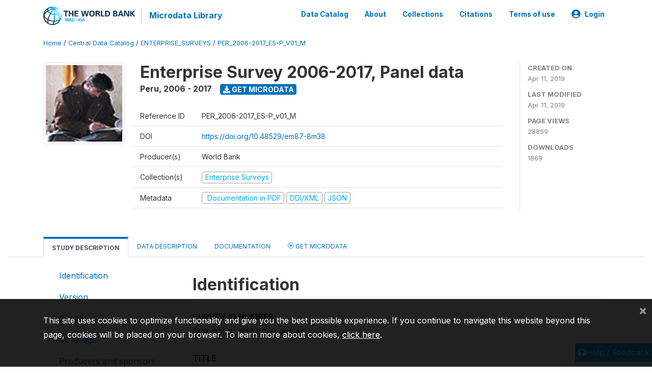

--- FILE ---
content_type: text/html; charset=UTF-8
request_url: https://microdata.worldbank.org/index.php/catalog/3443
body_size: 19551
content:
<!DOCTYPE html>
<html>

<head>
    <meta charset="utf-8">
<meta http-equiv="X-UA-Compatible" content="IE=edge">
<meta name="viewport" content="width=device-width, initial-scale=1">

<title>Peru - Enterprise Survey 2006-2017, Panel data</title>

    
    <link rel="stylesheet" href="https://cdnjs.cloudflare.com/ajax/libs/font-awesome/5.15.4/css/all.min.css" integrity="sha512-1ycn6IcaQQ40/MKBW2W4Rhis/DbILU74C1vSrLJxCq57o941Ym01SwNsOMqvEBFlcgUa6xLiPY/NS5R+E6ztJQ==" crossorigin="anonymous" referrerpolicy="no-referrer" />
    <link rel="stylesheet" href="https://stackpath.bootstrapcdn.com/bootstrap/4.1.3/css/bootstrap.min.css" integrity="sha384-MCw98/SFnGE8fJT3GXwEOngsV7Zt27NXFoaoApmYm81iuXoPkFOJwJ8ERdknLPMO" crossorigin="anonymous">
    

<link rel="stylesheet" href="https://microdata.worldbank.org/themes/nada52/css/style.css?v2023">
<link rel="stylesheet" href="https://microdata.worldbank.org/themes/nada52/css/custom.css?v2021">
<link rel="stylesheet" href="https://microdata.worldbank.org/themes/nada52/css/home.css?v03212019">
<link rel="stylesheet" href="https://microdata.worldbank.org/themes/nada52/css/variables.css?v07042021">
<link rel="stylesheet" href="https://microdata.worldbank.org/themes/nada52/css/facets.css?v062021">
<link rel="stylesheet" href="https://microdata.worldbank.org/themes/nada52/css/catalog-tab.css?v07052021">
<link rel="stylesheet" href="https://microdata.worldbank.org/themes/nada52/css/catalog-card.css?v10102021-1">
<link rel="stylesheet" href="https://microdata.worldbank.org/themes/nada52/css/filter-action-bar.css?v14052021-3">

    <script src="//code.jquery.com/jquery-3.2.1.min.js"></script>
    <script src="https://cdnjs.cloudflare.com/ajax/libs/popper.js/1.14.3/umd/popper.min.js" integrity="sha384-ZMP7rVo3mIykV+2+9J3UJ46jBk0WLaUAdn689aCwoqbBJiSnjAK/l8WvCWPIPm49" crossorigin="anonymous"></script>
    <script src="https://stackpath.bootstrapcdn.com/bootstrap/4.1.3/js/bootstrap.min.js" integrity="sha384-ChfqqxuZUCnJSK3+MXmPNIyE6ZbWh2IMqE241rYiqJxyMiZ6OW/JmZQ5stwEULTy" crossorigin="anonymous"></script>

<script type="text/javascript">
    var CI = {'base_url': 'https://microdata.worldbank.org/index.php'};

    if (top.frames.length!=0) {
        top.location=self.document.location;
    }

    $(document).ready(function()  {
        /*global ajax error handler */
        $( document ).ajaxError(function(event, jqxhr, settings, exception) {
            if(jqxhr.status==401){
                window.location=CI.base_url+'/auth/login/?destination=catalog/';
            }
            else if (jqxhr.status>=500){
                alert(jqxhr.responseText);
            }
        });

    }); //end-document-ready

</script>


<script type="text/javascript" src="https://microdata.worldbank.org/javascript/linkify.min.js?v=112025"></script><script type="text/javascript" src="https://microdata.worldbank.org/javascript/linkify-jquery.min.js?v=112025"></script><script type="text/javascript" src="https://microdata.worldbank.org/javascript/pym.v1.min.js?v=112025"></script><script type="application/ld+json">
    {
    "@context": "https://schema.org/",
    "@type": "Dataset",
    "name": "Enterprise Survey 2006-2017, Panel data - Peru",
    "description": "Abstract\r\n---------------------------\r\n\r\nThe documented dataset covers Enterprise Survey (ES) panel data collected in Peru in 2006, 2010 and 2017, as part of the Enterprise Survey initiative of the World Bank. An Indicator Survey is similar to an Enterprise Survey; it is implemented for smaller economies where the sampling strategies inherent in an Enterprise Survey are often not applicable due to the limited universe of firms.\n\nThe objective of the 2006-2017 Enterprise Survey is to obtain feedback from enterprises in client countries on the state of the private sector as well as to build a panel of enterprise data that will make it possible to track changes in the business environment over time and allow, for example, impact assessments of reforms. Through interviews with firms in the manufacturing and services sectors, the Indicator Survey data provides information on the constraints to private sector growth and is used to create statistically significant business environment indicators that are comparable across countries.\n \nAs part of its strategic goal of building a climate for investment, job creation, and sustainable growth, the World Bank has promoted improving the business environment as a key strategy for development, which has led to a systematic effort in collecting enterprise data across countries. The Enterprise Surveys (ES) are an ongoing World Bank project in collecting both objective data based on firms' experiences and enterprises' perception of the environment in which they operate.\r\n\r\nGeographic coverage\r\n---------------------------\r\n\r\nNational\r\n\r\nAnalysis unit\r\n---------------------------\r\n\r\nThe primary sampling unit of the study is the establishment. An establishment is a physical location where business is carried out and where industrial operations take place or services are provided. A firm may be composed of one or more establishments. For example, a brewery may have several bottling plants and several establishments for distribution. For the purposes of this survey an establishment must make its own financial decisions and have its own financial statements separate from those of the firm. An establishment must also have its own management and control over its payroll.\r\n\r\nUniverse\r\n---------------------------\r\n\r\nThe whole population, or the universe, covered in the Enterprise Surveys is the non-agricultural economy. It comprises: all manufacturing sectors according to the ISIC Revision 3.1 group classification (group D), construction sector (group F), services sector (groups G and H), and transport, storage, and communications sector (group I). Note that this population definition excludes the following sectors: financial intermediation (group J), real estate and renting activities (group K, except sub-sector 72, IT, which was added to the population under study), and all public or utilities-sectors.\r\n\r\nKind of data\r\n---------------------------\r\n\r\nSample survey data [ssd]\r\n\r\nSampling procedure\r\n---------------------------\r\n\r\nThe sample for the 2006-2017 Peru Enterprise Survey (ES) was selected using stratified random sampling, following the methodology explained in the Sampling Manual. Stratified random sampling was preferred over simple random sampling for several reasons:\n- To obtain unbiased estimates for different subdivisions of the population with some known level of precision.\n- To obtain unbiased estimates for the whole population. The whole population, or universe of the study, is the non-agricultural economy. It comprises: all manufacturing sectors (group D), construction (group F), services (groups G and H), and transport, storage, and communications (group I). Groups are defined following ISIC revision 3.1. Note that this definition excludes the following sectors: financial intermediation (group J), real estate and renting activities (group K, excluding sub-sector 72, IT, which was added to the population under study), and all public or utilities-sectors.\n- To make sure that the final total sample includes establishments from all different sectors and that it is not concentrated in one or two of industries/sizes/regions.\n- To exploit the benefits of stratified sampling where population estimates, in most cases, will be more precise than using a simple random sampling method (i.e., lower standard errors, other things being equal.)\n\nThree levels of stratification were used in every country: industry, establishment size, and region. \n\nIndustry stratification was designed in the following way: In small economies the population was stratified into 3 manufacturing industries, one services industry - retail-, and one residual sector as defined in the sampling manual. Each industry had a target of 120 interviews. In middle size economies the population was stratified into 4 manufacturing industries, 2 services industries -retail and IT-, and one residual sector. For the manufacturing industries sample sizes were inflated by 25% to account for potential non-response in the financing data.\n\nFor the Peru ES, size stratification was defined following the standardized definition for the rollout: small (5 to 19 employees), medium (20 to 99 employees), and large (more than 99 employees). For stratification purposed, the number of employees was defined on the basis of reported permanent full-time workers. This resulted in some difficulties in certain countries where seasonal/casual/part-time labor is common.\r\n\r\nMode of data collection\r\n---------------------------\r\n\r\nFace-to-face [f2f]\r\n\r\nResearch instrument\r\n---------------------------\r\n\r\nThe current survey instruments are available:\n- Core Questionnaire + Manufacturing Module [ISIC Rev.3.1: 15-37] \n- Core Questionnaire + Retail Module [ISIC Rev.3.1: 52] \n- Core Questionnaire [ISIC Rev.3.1: 45, 50, 51, 55, 60-64, 72] \n- Screener Questionnaire. \n\nThe \"Core Questionnaire\" is the heart of the Enterprise Survey and contains the survey questions asked of all firms across the world. There are also two other survey instruments - the \"Core Questionnaire + Manufacturing Module\" and the \"Core Questionnaire + Retail Module.\" The survey is fielded via three instruments in order to not ask questions that are irrelevant to specific types of firms, e.g. a question that relates to production and nonproduction workers should not be asked of a retail firm. In addition to questions that are asked across countries, all surveys are customized and contain country-specific questions. An example of customization would be including tourism-related questions that are asked in certain countries when tourism is an existing or potential sector of economic growth. \n\nThe standard Enterprise Survey topics include firm characteristics, gender participation, access to finance, annual sales, costs of inputs/labor, workforce composition, bribery, licensing, infrastructure, trade, crime, competition, capacity utilization, land and permits, taxation, informality, business-government relations, innovation and technology, and performance measures.\r\n\r\nCleaning operations\r\n---------------------------\r\n\r\nData entry and quality controls are implemented by the contractor and data is delivered to the World Bank in batches (typically 10%, 50% and 100%). These data deliveries are checked for logical consistency, out of range values, skip patterns, and duplicate entries. Problems are flagged by the World Bank and corrected by the implementing contractor through data checks, callbacks, and revisiting establishments.\r\n\r\nResponse rate\r\n---------------------------\r\n\r\nSurvey non-response must be differentiated from item non-response. The former refers to refusals to participate in the survey altogether whereas the latter refers to the refusals to answer some specific questions. Enterprise Surveys suffer from both problems and different strategies were used to address these issues.\n\nItem non-response was addressed by two strategies:\n\na-  For sensitive questions that may generate negative reactions from the respondent, such as corruption or tax evasion, enumerators were instructed to collect the refusal to respond (-8) as a different option from don\u2019t know (-9).\n\nb-  Establishments with incomplete information were re-contacted in order to complete this information, whenever necessary. However, there were clear cases of low response. The following graph shows non-response rates for the sales variable, d2, by sector. Please, note that for this specific question, refusals were not separately identified from \u201cDon\u2019t know\u201d responses.\n\nSurvey non-response was addressed by maximizing efforts to contact establishments that were initially selected for interview. Attempts were made to contact the establishment for interview at different times/days of the week before a replacement establishment (with similar strata characteristics) was suggested for interview. Survey non-response did occur but substitutions were made in order to potentially achieve strata-specific goals; whenever this was done, strict rules were followed to ensure replacements were randomly selected within the same stratum. Further research is needed on survey non-response in the Enterprise Surveys regarding potential introduction of bias.",
    "url": "https://microdata.worldbank.org/index.php/catalog/3443",
    "sameAs": "https://microdata.worldbank.org/index.php/catalog/study/PER_2006-2017_ES-P_v01_M",
    "identifier": "PER_2006-2017_ES-P_v01_M",
    "includedInDataCatalog": {
        "@type": "DataCatalog",
        "name": "https://microdata.worldbank.org/"
    },
    "temporalCoverage": "2006-2017",
    "dateCreated": "2019-04-11T17:00:05-04:00",
    "dateModified": "2019-04-11T17:00:25-04:00",
    "spatialCoverage": {
        "@type": "Place",
        "name": "Peru"
    },
    "creator": [
        {
            "@type": "Organization",
            "name": "World Bank"
        }
    ]
}</script>
</head>

<body>

    <!-- site header -->
    <style>
.site-header .navbar-light .no-logo .navbar-brand--sitename {border:0px!important;margin-left:0px}
.site-header .navbar-light .no-logo .nada-site-title {font-size:18px;}
</style>
<header class="site-header">
    
        

    <div class="container">

        <div class="row">
            <div class="col-12">
                <nav class="navbar navbar-expand-md navbar-light rounded navbar-toggleable-md wb-navbar">

                                                            <div class="navbar-brand">
                        <a href="http://www.worldbank.org" class="g01v1-logo wb-logo">
                            <img title="The World Bank Working for a World Free of Poverty" alt="The World Bank Working for a World Free of Poverty" src="https://microdata.worldbank.org/themes/nada52/images/logo-wb-header-en.svg" class="img-responsive">
                        </a>
                        <strong><a class="nada-sitename" href="https://microdata.worldbank.org/index.php">Microdata Library</a></strong>
                        
                    </div>
                    

                                                            

                    <button class="navbar-toggler navbar-toggler-right collapsed wb-navbar-button-toggler" type="button" data-toggle="collapse" data-target="#containerNavbar" aria-controls="containerNavbar" aria-expanded="false" aria-label="Toggle navigation">
                        <span class="navbar-toggler-icon"></span>
                    </button>

                    <!-- Start menus -->
                    <!-- Start menus -->
<div class="navbar-collapse collapse" id="containerNavbar" aria-expanded="false">
        <ul class="navbar-nav ml-auto">
                                            <li class="nav-item">
                <a   class="nav-link" href="https://microdata.worldbank.org/index.php/catalog">Data Catalog</a>
            </li>            
                                            <li class="nav-item">
                <a   class="nav-link" href="https://microdata.worldbank.org/index.php/about">About</a>
            </li>            
                                            <li class="nav-item">
                <a   class="nav-link" href="https://microdata.worldbank.org/index.php/collections">Collections</a>
            </li>            
                                            <li class="nav-item">
                <a   class="nav-link" href="https://microdata.worldbank.org/index.php/citations">Citations</a>
            </li>            
                                            <li class="nav-item">
                <a   class="nav-link" href="https://microdata.worldbank.org/index.php/terms-of-use">Terms of use</a>
            </li>            
        
        
<li class="nav-item dropdown">
                <a class="nav-link dropdown-toggle" href="" id="dropdownMenuLink" data-toggle="dropdown" aria-haspopup="true" aria-expanded="false">
                <i class="fas fa-user-circle fa-lg"></i>Login            </a>
            <div class="dropdown-menu dropdown-menu-right" aria-labelledby="dropdownMenuLink">
                <a class="dropdown-item" href="https://microdata.worldbank.org/index.php/auth/login">Login</a>
            </div>
                </li>
<!-- /row -->
    </ul>

</div>
<!-- Close Menus -->                    <!-- Close Menus -->

                </nav>
            </div>

        </div>
        <!-- /row -->

    </div>

</header>
    <!-- page body -->
    <div class="wp-page-body container-fluid page-catalog catalog">

        <div class="body-content-wrap theme-nada-2">

            <!--breadcrumbs -->
            <div class="container">
                                                    <ol class="breadcrumb wb-breadcrumb">
                        	    <div class="breadcrumbs" xmlns:v="http://rdf.data-vocabulary.org/#">
           <span typeof="v:Breadcrumb">
                		         <a href="https://microdata.worldbank.org/index.php/" rel="v:url" property="v:title">Home</a> /
                        
       </span>
                  <span typeof="v:Breadcrumb">
                		         <a href="https://microdata.worldbank.org/index.php/catalog" rel="v:url" property="v:title">Central Data Catalog</a> /
                        
       </span>
                  <span typeof="v:Breadcrumb">
                		         <a href="https://microdata.worldbank.org/index.php/catalog/enterprise_surveys" rel="v:url" property="v:title">ENTERPRISE_SURVEYS</a> /
                        
       </span>
                  <span typeof="v:Breadcrumb">
        	         	         <a class="active" href="https://microdata.worldbank.org/index.php/catalog/3443" rel="v:url" property="v:title">PER_2006-2017_ES-P_V01_M</a>
                        
       </span>
               </div>
                    </ol>
                            </div>
            <!-- /breadcrumbs -->

            <style>
.metadata-sidebar-container .nav .active{
	background:#e9ecef;		
}
.study-metadata-page .page-header .nav-tabs .active a {
	background: white;
	font-weight: bold;
	border-top: 2px solid #0071bc;
	border-left:1px solid gainsboro;
	border-right:1px solid gainsboro;
}

.study-info-content {
    font-size: 14px;
}

.study-subtitle{
	font-size:.7em;
	margin-bottom:10px;
}

.badge-outline{
	background:transparent;
	color:#03a9f4;
	border:1px solid #9e9e9e;
}
.study-header-right-bar span{
	display:block;
	margin-bottom:15px;
}
.study-header-right-bar{
	font-size:14px;
	color:gray;
}
.get-microdata-btn{
	font-size:14px;
}

.link-col .badge{
	font-size:14px;
	font-weight:normal;
	background:transparent;
	border:1px solid #9E9E9E;
	color:#03a9f4;
}

.link-col .badge:hover{
	background:#03a9f4;
	color:#ffffff;
}

.study-header-right-bar .stat{
	margin-bottom:10px;
	font-size:small;
}

.study-header-right-bar .stat .stat-label{
	font-weight:bold;
	text-transform:uppercase;
}

.field-metadata__table_description__ref_country .field-value,
.field-metadata__study_desc__study_info__nation .field-value{
	max-height:350px;
	overflow:auto;
}
.field-metadata__table_description__ref_country .field-value  ::-webkit-scrollbar,
.field-metadata__study_desc__study_info__nation .field-value ::-webkit-scrollbar {
  -webkit-appearance: none;
  width: 7px;
}

.field-metadata__table_description__ref_country .field-value  ::-webkit-scrollbar-thumb,
.field-metadata__study_desc__study_info__nation .field-value ::-webkit-scrollbar-thumb {
  border-radius: 4px;
  background-color: rgba(0, 0, 0, .5);
  box-shadow: 0 0 1px rgba(255, 255, 255, .5);
}
</style>


<div class="page-body-full study-metadata-page">
	<span 
		id="dataset-metadata-info" 
		data-repositoryid="enterprise_surveys"
		data-id="3443"
		data-idno="PER_2006-2017_ES-P_v01_M"
	></span>

<div class="container-fluid page-header">
<div class="container">


<div class="row study-info">
					<div class="col-md-2">
			<div class="collection-thumb-container">
				<a href="https://microdata.worldbank.org/index.php/catalog/enterprise_surveys">
				<img  src="https://microdata.worldbank.org/files/icon-enterprise.png?v=1555016425" class="mr-3 img-fluid img-thumbnail" alt="enterprise_surveys" title="Enterprise Surveys"/>
				</a>
			</div>		
		</div>
	
	<div class="col">
		
		<div>
		    <h1 class="mt-0 mb-1" id="dataset-title">
                <span>Enterprise Survey 2006-2017, Panel data</span>
                            </h1>
            <div class="clearfix">
		        <h6 class="sub-title float-left" id="dataset-sub-title"><span id="dataset-country">Peru</span>, <span id="dataset-year">2006 - 2017</span></h6>
                                <a  
                    href="https://microdata.worldbank.org/index.php/catalog/3443/get-microdata" 
                    class="get-microdata-btn badge badge-primary wb-text-link-uppercase float-left ml-3" 
                    title="Get Microdata">					
                    <span class="fa fa-download"></span>
                    Get Microdata                </a>
                                
            </div>
		</div>

		<div class="row study-info-content">
		
            <div class="col pr-5">

                <div class="row mt-4 mb-2 pb-2  border-bottom">
                    <div class="col-md-2">
                        Reference ID                    </div>
                    <div class="col">
                        <div class="study-idno">
                            PER_2006-2017_ES-P_v01_M                            
                        </div>
                    </div>
                </div>

                                <div class="row mb-2 pb-2  border-bottom">
                    <div class="col-md-2">
                        DOI                    </div>
                    <div class="col">
                        <div class="study-doi">
                                                            <a target="_blank" href="https://doi.org/10.48529/em87-8m38">https://doi.org/10.48529/em87-8m38</a>
                                                    </div>
                    </div>
                </div>
                		
                                <div class="row mb-2 pb-2  border-bottom">
                    <div class="col-md-2">
                        Producer(s)                    </div>
                    <div class="col">
                        <div class="producers">
                            World Bank                        </div>
                    </div>
                </div>
                                
                
                 
                <div class="row  border-bottom mb-2 pb-2 mt-2">
                    <div class="col-md-2">
                        Collection(s)                    </div>
                    <div class="col">
                        <div class="collections link-col">           
                                                            <span class="collection">
                                    <a href="https://microdata.worldbank.org/index.php/collections/enterprise_surveys">
                                        <span class="badge badge-primary">Enterprise Surveys</span>
                                    </a>                                    
                                </span>
                                                    </div>
                    </div>
                </div>
                
                <div class="row border-bottom mb-2 pb-2 mt-2">
                    <div class="col-md-2">
                        Metadata                    </div>
                    <div class="col">
                        <div class="metadata">
                            <!--metadata-->
                            <span class="mr-2 link-col">
                                                                                                    <a class="download" 
                                       href="https://microdata.worldbank.org/index.php/catalog/3443/pdf-documentation" 
                                       title="Documentation in PDF"
                                       data-filename="ddi-documentation-english_microdata-3443.pdf"
                                       data-dctype="report"
                                       data-isurl="0"
                                       data-extension="pdf"
                                       data-sid="3443">
                                        <span class="badge badge-success"><i class="fa fa-file-pdf-o" aria-hidden="true"> </i> Documentation in PDF</span>
                                    </a>
                                                            
                                                                    <a class="download" 
                                       href="https://microdata.worldbank.org/index.php/metadata/export/3443/ddi" 
                                       title="DDI Codebook (2.5)"
                                       data-filename="metadata-3443.xml"
                                       data-dctype="metadata"
                                       data-isurl="0"
                                       data-extension="xml"
                                       data-sid="3443">
                                        <span class="badge badge-primary"> DDI/XML</span>
                                    </a>
                                
                                <a class="download" 
                                   href="https://microdata.worldbank.org/index.php/metadata/export/3443/json" 
                                   title="JSON"
                                   data-filename="metadata-3443.json"
                                   data-dctype="metadata"
                                   data-isurl="0"
                                   data-extension="json"
                                   data-sid="3443">
                                    <span class="badge badge-info">JSON</span>
                                </a>
                            </span>	
                            <!--end-metadata-->
                        </div>
                    </div>
                </div>

                
                	    </div>
	
	</div>

	</div>

    <div class="col-md-2 border-left">
		<!--right-->
		<div class="study-header-right-bar">
				<div class="stat">
					<div class="stat-label">Created on </div>
					<div class="stat-value">Apr 11, 2019</div>
				</div>

				<div class="stat">
					<div class="stat-label">Last modified </div>
					<div class="stat-value">Apr 11, 2019</div>
				</div>
				
									<div class="stat">
						<div class="stat-label">Page views </div>
						<div class="stat-value">28859</div>
					</div>
				
									<div class="stat">
						<div class="stat-label">Downloads </div>
						<div class="stat-value">1869</div>
					</div>				
						</div>		
		<!--end-right-->
	</div>

</div>




<!-- Nav tabs -->
<ul class="nav nav-tabs wb-nav-tab-space flex-wrap" role="tablist">
								<li class="nav-item tab-description active"  >
				<a href="https://microdata.worldbank.org/index.php/catalog/3443/study-description" class="nav-link wb-nav-link wb-text-link-uppercase active" role="tab"  data-id="related-materials" >Study Description</a>
			</li>
										<li class="nav-item tab-data_dictionary "  >
				<a href="https://microdata.worldbank.org/index.php/catalog/3443/data-dictionary" class="nav-link wb-nav-link wb-text-link-uppercase " role="tab"  data-id="related-materials" >Data Description</a>
			</li>
										<li class="nav-item tab-related_materials "  >
				<a href="https://microdata.worldbank.org/index.php/catalog/3443/related-materials" class="nav-link wb-nav-link wb-text-link-uppercase " role="tab"  data-id="related-materials" >Documentation</a>
			</li>
										<li class="nav-item nav-item-get-microdata tab-get_microdata " >
				<a href="https://microdata.worldbank.org/index.php/catalog/3443/get-microdata" class="nav-link wb-nav-link wb-text-link-uppercase " role="tab" data-id="related-materials" >
					<span class="get-microdata icon-da-remote"></span> Get Microdata				</a>
			</li>                            
										
	<!--review-->
	</ul>
<!-- end nav tabs -->
</div>
</div>



<div class="container study-metadata-body-content " >


<!-- tabs -->
<div id="tabs" class="study-metadata ui-tabs ui-widget ui-widget-content ui-corner-all study-tabs" >	
  
  <div id="tabs-1" aria-labelledby="ui-id-1" class="ui-tabs-panel ui-widget-content ui-corner-bottom" role="tabpanel" >
  	
        <div class="tab-body-no-sidebar-x"><div class="container-fluid">
    <div class="row">
        <div class="col-md-3">
            <div class="navbar-collapse sticky-top metadata-sidebar-container">
            <div class="nav flex-column">
                            <li class="nav-item">                    
                    <a class="nav-link" href="#study_desc.title_statement">Identification</a>
                </li>
                            <li class="nav-item">                    
                    <a class="nav-link" href="#study_description.version">Version</a>
                </li>
                            <li class="nav-item">                    
                    <a class="nav-link" href="#study_desc1674579453273">Scope</a>
                </li>
                            <li class="nav-item">                    
                    <a class="nav-link" href="#study_desc1684331110642">Coverage</a>
                </li>
                            <li class="nav-item">                    
                    <a class="nav-link" href="#study_desc1684331430702">Producers and sponsors</a>
                </li>
                            <li class="nav-item">                    
                    <a class="nav-link" href="#study_desc1674579234511">Sampling</a>
                </li>
                            <li class="nav-item">                    
                    <a class="nav-link" href="#study_desc1684332949622">Survey instrument</a>
                </li>
                            <li class="nav-item">                    
                    <a class="nav-link" href="#study_desc1684332928200">Data collection</a>
                </li>
                            <li class="nav-item">                    
                    <a class="nav-link" href="#study_desc1686767889862">Data processing</a>
                </li>
                            <li class="nav-item">                    
                    <a class="nav-link" href="#study_desc1684336809542">Access policy</a>
                </li>
                            <li class="nav-item">                    
                    <a class="nav-link" href="#study_desc1684334943415">Depositor information</a>
                </li>
                            <li class="nav-item">                    
                    <a class="nav-link" href="#study_desc1684335103457">Data Access</a>
                </li>
                            <li class="nav-item">                    
                    <a class="nav-link" href="#study_desc1684335112393">Disclaimer and copyrights</a>
                </li>
                            <li class="nav-item">                    
                    <a class="nav-link" href="#study_desc1684335140110">Contacts</a>
                </li>
                            <li class="nav-item">                    
                    <a class="nav-link" href="#doc_desc.title_statement">Metadata production</a>
                </li>
                            <li class="nav-item">                    
                    <a class="nav-link" href="#citations_section">Citation</a>
                </li>
                        </div>
            </div>
        </div>
        <div class="col-md-9">
            <div><div class="field-section-container pb-3"><h2 class="field-section" id="study_desc.title_statement">Identification</h2><div class="mb-2 field field-study_desc.title_statement.idno">
    <div class="font-weight-bold field-title">Survey ID number</div>
    <div class="field-value">
                                    <span><p>PER_2006-2017_ES-P_v01_M</p></span>
            
            </div>
</div>
<div class="mb-2 field field-study_desc.title_statement.title">
    <div class="font-weight-bold field-title">Title</div>
    <div class="field-value">
                                    <span><p>Enterprise Survey 2006-2017</p></span>
            
            </div>
</div>
<div class="mb-2 field field-study_desc.title_statement.sub_title">
    <div class="font-weight-bold field-title">Subtitle</div>
    <div class="field-value">
                                    <span><p>Panel data</p></span>
            
            </div>
</div>
<div class="table-responsive field field-study_desc_study_info_nation">
    <div class="field-title">Country/Economy</div>
<div class="">
<table class="table table-sm table-bordered table-striped table-condensed xsl-table table-grid ">
            <tr>
                        <th>Name</th>
                        <th>Country code</th>
                    </tr>
            <tr>
                            <td>            
                                                    Peru                                    </td>
                            <td>            
                                                    PER                                    </td>
            </tr>
        
</table>
</div>
</div>

<div class="mb-2 field field-study_desc.series_statement.series_name">
    <div class="font-weight-bold field-title">Study type</div>
    <div class="field-value">
                                    <span><p>Enterprise Survey [en/oth]</p></span>
            
            </div>
</div>
<div class="mb-2 field field-study_desc.series_statement.series_info">
    <div class="font-weight-bold field-title">Series Information</div>
    <div class="field-value">
                                    <span><p>As part of its strategic goal of building a climate for investment, job creation, and sustainable growth, the World Bank has promoted improving the business environment as a key strategy for development, which has led to a systematic effort in collecting enterprise data across countries. The Enterprise Surveys (ES) are an ongoing World Bank project in collecting both objective data based on firms' experiences and enterprises' perception of the environment in which they operate.</p>
<p>An Enterprise Survey is a firm-level survey of a representative sample of an economy's private sector. Firm-level surveys have been conducted since 1998 by different units within the World Bank. Since 2005-2006, most data collection efforts have been centralized within the Enterprise Analysis Unit. The Enterprise Surveys are conducted across all geographic regions and cover small, medium, and large companies. The surveys are administered to a representative sample of firms in the non-agricultural formal private economy. Data are used to create indicators that benchmark the quality of the business and investment climate across countries.</p></span>
            
            </div>
</div>
<div class="mb-2 field field-study_desc.study_info.abstract">
    <div class="font-weight-bold field-title">Abstract</div>
    <div class="field-value">
                                    <span>The documented dataset covers Enterprise Survey (ES) panel data collected in Peru in 2006, 2010 and 2017, as part of the Enterprise Survey initiative of the World Bank. An Indicator Survey is similar to an Enterprise Survey; it is implemented for smaller economies where the sampling strategies inherent in an Enterprise Survey are often not applicable due to the limited universe of firms.<br />
<br />
The objective of the 2006-2017 Enterprise Survey is to obtain feedback from enterprises in client countries on the state of the private sector as well as to build a panel of enterprise data that will make it possible to track changes in the business environment over time and allow, for example, impact assessments of reforms. Through interviews with firms in the manufacturing and services sectors, the Indicator Survey data provides information on the constraints to private sector growth and is used to create statistically significant business environment indicators that are comparable across countries.<br />
 <br />
As part of its strategic goal of building a climate for investment, job creation, and sustainable growth, the World Bank has promoted improving the business environment as a key strategy for development, which has led to a systematic effort in collecting enterprise data across countries. The Enterprise Surveys (ES) are an ongoing World Bank project in collecting both objective data based on firms&#039; experiences and enterprises&#039; perception of the environment in which they operate.</span>
            
            </div>
</div>
<div class="mb-2 field field-study_desc.study_info.data_kind">
    <div class="font-weight-bold field-title">Kind of Data</div>
    <div class="field-value">
                                    <span><p>Sample survey data [ssd]</p></span>
            
            </div>
</div>
<div class="mb-2 field field-study_desc.study_info.analysis_unit">
    <div class="font-weight-bold field-title">Unit of Analysis</div>
    <div class="field-value">
                                    <span><p>The primary sampling unit of the study is the establishment. An establishment is a physical location where business is carried out and where industrial operations take place or services are provided. A firm may be composed of one or more establishments. For example, a brewery may have several bottling plants and several establishments for distribution. For the purposes of this survey an establishment must make its own financial decisions and have its own financial statements separate from those of the firm. An establishment must also have its own management and control over its payroll.</p></span>
            
            </div>
</div>
</div><div class="field-section-container pb-3"><h2 class="field-section" id="study_description.version">Version</h2><div class="mb-2 field field-study_desc.version_statement.version">
    <div class="font-weight-bold field-title">Version Description</div>
    <div class="field-value">
                                    <span><p>v01, edited, anonymous dataset for public distribution </p>
<p>The Enterprise Surveys panel datasets have the following common format:<br />
• Variable panel allows easy identification of panel observations<br />
• Variable panelid is the same across the waves for the same firm<br />
• Variable eligibility&lt;year&gt; reports eligibility status of all firms interviewed in the previous wave as of the &lt;year&gt; of the latest wave<br />
e.g. in 2013-2016 panel, eligibility 2016 reports status as of 2016 of all firms interviewed in 2013<br />
• Wherever possible variables are matched across waves. If needed, matches are made by converting variable names in older waves to variable names in the most recent wave<br />
• Due to methodological changes and evolution of the survey instrument it is not possible to match all variables in the datasets<br />
• Variables that are not matched across waves are named as <em>&lt;year&gt;</em>&lt;variable&gt;, with the year in which the variable was collected (e.g. _2013_date)<br />
• It is recommended that users thoroughly familiarize themselves with the questionnaires from each of the years contained in the dataset before proceeding with analysis<br />
• Some monetary unit variables in 2002 and 2005 surveys (in US currency) are converted into the local currency units (LCU) using the market, period average, exchange rates. The sources of the exchange rates are the International Financial Statistics (IFS - IMF) websites.<br />
• Weights are representative of the universe for the year that the firm was interviewed. They are not panel weights.</p></span>
            
            </div>
</div>
</div><div class="field-section-container pb-3"><h2 class="field-section" id="study_desc1674579453273">Scope</h2><div class="mb-2 field field-study_desc.study_info.notes">
    <div class="font-weight-bold field-title">Notes</div>
    <div class="field-value">
                                    <span><p>The scope of the study includes:</p>
<ul>
<li>Characteristics of establishment</li>
<li>Infrastructure and services</li>
<li>Sales and supplies</li>
<li>Degree of competition</li>
<li>Capacity</li>
<li>Land and permits</li>
<li>Innovation</li>
<li>Crime</li>
<li>Finance</li>
<li>Business-government relations</li>
<li>Labor</li>
<li>Business environment</li>
<li>Performance</li>
</ul></span>
            
            </div>
</div>
</div><div class="field-section-container pb-3"><h2 class="field-section" id="study_desc1684331110642">Coverage</h2><div class="mb-2 field field-study_desc.study_info.geog_coverage">
    <div class="font-weight-bold field-title">Geographic Coverage</div>
    <div class="field-value">
                                    <span><p>National</p></span>
            
            </div>
</div>
<div class="mb-2 field field-study_desc.study_info.geog_unit">
    <div class="font-weight-bold field-title">Geographic Unit</div>
    <div class="field-value">
                                    <span><p>Regions covered are selected based on the number of establishments, contribution to employment, and value added. In most cases these regions are metropolitan areas and reflect the largest centers of economic activity in a country.</p></span>
            
            </div>
</div>
<div class="mb-2 field field-study_desc.study_info.universe">
    <div class="font-weight-bold field-title">Universe</div>
    <div class="field-value">
                                    <span><p>The whole population, or the universe, covered in the Enterprise Surveys is the non-agricultural economy. It comprises: all manufacturing sectors according to the ISIC Revision 3.1 group classification (group D), construction sector (group F), services sector (groups G and H), and transport, storage, and communications sector (group I). Note that this population definition excludes the following sectors: financial intermediation (group J), real estate and renting activities (group K, except sub-sector 72, IT, which was added to the population under study), and all public or utilities-sectors.</p></span>
            
            </div>
</div>
</div><div class="field-section-container pb-3"><h2 class="field-section" id="study_desc1684331430702">Producers and sponsors</h2><div class="table-responsive field field-study_desc_authoring_entity">
    <div class="field-title">Primary investigators</div>
<div class="">
<table class="table table-sm table-bordered table-striped table-condensed xsl-table table-grid ">
            <tr>
                        <th>Name</th>
                    </tr>
            <tr>
                            <td>            
                                                    World Bank                                    </td>
            </tr>
        
</table>
</div>
</div>

<div class="table-responsive field field-study_desc_production_statement_funding_agencies">
    <div class="field-title">Funding Agency/Sponsor</div>
<div class="">
<table class="table table-sm table-bordered table-striped table-condensed xsl-table table-grid ">
            <tr>
                        <th>Name</th>
                    </tr>
            <tr>
                            <td>            
                                                    World Bank                                    </td>
            </tr>
        
</table>
</div>
</div>

</div><div class="field-section-container pb-3"><h2 class="field-section" id="study_desc1674579234511">Sampling</h2><div class="mb-2 field field-study_desc.method.data_collection.sampling_procedure">
    <div class="font-weight-bold field-title">Sampling Procedure</div>
    <div class="field-value">
                                    <span><p>The sample for the 2006-2017 Peru Enterprise Survey (ES) was selected using stratified random sampling, following the methodology explained in the Sampling Manual. Stratified random sampling was preferred over simple random sampling for several reasons:</p>
<ul>
<li>To obtain unbiased estimates for different subdivisions of the population with some known level of precision.</li>
<li>To obtain unbiased estimates for the whole population. The whole population, or universe of the study, is the non-agricultural economy. It comprises: all manufacturing sectors (group D), construction (group F), services (groups G and H), and transport, storage, and communications (group I). Groups are defined following ISIC revision 3.1. Note that this definition excludes the following sectors: financial intermediation (group J), real estate and renting activities (group K, excluding sub-sector 72, IT, which was added to the population under study), and all public or utilities-sectors.</li>
<li>To make sure that the final total sample includes establishments from all different sectors and that it is not concentrated in one or two of industries/sizes/regions.</li>
<li>To exploit the benefits of stratified sampling where population estimates, in most cases, will be more precise than using a simple random sampling method (i.e., lower standard errors, other things being equal.)</li>
</ul>
<p>Three levels of stratification were used in every country: industry, establishment size, and region. </p>
<p>Industry stratification was designed in the following way: In small economies the population was stratified into 3 manufacturing industries, one services industry - retail-, and one residual sector as defined in the sampling manual. Each industry had a target of 120 interviews. In middle size economies the population was stratified into 4 manufacturing industries, 2 services industries -retail and IT-, and one residual sector. For the manufacturing industries sample sizes were inflated by 25% to account for potential non-response in the financing data.</p>
<p>For the Peru ES, size stratification was defined following the standardized definition for the rollout: small (5 to 19 employees), medium (20 to 99 employees), and large (more than 99 employees). For stratification purposed, the number of employees was defined on the basis of reported permanent full-time workers. This resulted in some difficulties in certain countries where seasonal/casual/part-time labor is common.</p></span>
            
            </div>
</div>
<div class="mb-2 field field-study_desc.method.analysis_info.response_rate">
    <div class="font-weight-bold field-title">Response Rate</div>
    <div class="field-value">
                                    <span><p>Survey non-response must be differentiated from item non-response. The former refers to refusals to participate in the survey altogether whereas the latter refers to the refusals to answer some specific questions. Enterprise Surveys suffer from both problems and different strategies were used to address these issues.</p>
<p>Item non-response was addressed by two strategies:</p>
<p>a-  For sensitive questions that may generate negative reactions from the respondent, such as corruption or tax evasion, enumerators were instructed to collect the refusal to respond (-8) as a different option from don’t know (-9).</p>
<p>b-  Establishments with incomplete information were re-contacted in order to complete this information, whenever necessary. However, there were clear cases of low response. The following graph shows non-response rates for the sales variable, d2, by sector. Please, note that for this specific question, refusals were not separately identified from “Don’t know” responses.</p>
<p>Survey non-response was addressed by maximizing efforts to contact establishments that were initially selected for interview. Attempts were made to contact the establishment for interview at different times/days of the week before a replacement establishment (with similar strata characteristics) was suggested for interview. Survey non-response did occur but substitutions were made in order to potentially achieve strata-specific goals; whenever this was done, strict rules were followed to ensure replacements were randomly selected within the same stratum. Further research is needed on survey non-response in the Enterprise Surveys regarding potential introduction of bias.</p></span>
            
            </div>
</div>
<div class="mb-2 field field-study_desc.method.data_collection.weight">
    <div class="font-weight-bold field-title">Weighting</div>
    <div class="field-value">
                                    <span><p>Since the sampling design was stratified and employed differential sampling, individual observations should be properly weighted when making inferences about the population. Under stratified random sampling, unweighted estimates are biased unless sample sizes are proportional to the size of each stratum. With stratification, the probability of selection of each unit is, in general, not the same. Consequently, individual observations must be weighted by the inverse of their probability of selection (probability weights or pw in Stata.)</p>
<p>For some units it was impossible to determine eligibility because the contact was not successfully completed. Consequently, different assumptions as to their eligibility result in different universe cells' adjustments and in different sampling weights. Three sets of assumptions were considered:</p>
<p>a- Strict assumption: eligible establishments are only those for which it was possible to directly determine eligibility. The resulting weights are included in the variable w_strict.</p>
<p>b- Median assumption: eligible establishments are those for which it was possible to directly determine eligibility and those that rejected the screener questionnaire or an answering machine or fax was the only response. The resulting weights are included in the variable w_median. Median weights are used for computing indicators on the www.enterprisesurveys.org website.</p>
<p>c- Weak assumption: in addition to the establishments included in points a and b, all establishments for which it was not possible to finalize a contact are assumed eligible. This includes establishments with dead or out of service phone lines, establishments that never answered the phone, and establishments with incorrect addresses for which it was impossible to find a new address. The resulting weights are included in the variable w_weak. Note that under the weak assumption only observed non-eligible units are excluded from universe projections.</p></span>
            
            </div>
</div>
</div><div class="field-section-container pb-3"><h2 class="field-section" id="study_desc1684332949622">Survey instrument</h2><div class="mb-2 field field-study_desc.method.data_collection.research_instrument">
    <div class="font-weight-bold field-title">Questionnaires</div>
    <div class="field-value">
                                    <span><p>The current survey instruments are available:</p>
<ul>
<li>Core Questionnaire + Manufacturing Module [ISIC Rev.3.1: 15-37] </li>
<li>Core Questionnaire + Retail Module [ISIC Rev.3.1: 52] </li>
<li>Core Questionnaire [ISIC Rev.3.1: 45, 50, 51, 55, 60-64, 72] </li>
<li>Screener Questionnaire. </li>
</ul>
<p>The "Core Questionnaire" is the heart of the Enterprise Survey and contains the survey questions asked of all firms across the world. There are also two other survey instruments - the "Core Questionnaire + Manufacturing Module" and the "Core Questionnaire + Retail Module." The survey is fielded via three instruments in order to not ask questions that are irrelevant to specific types of firms, e.g. a question that relates to production and nonproduction workers should not be asked of a retail firm. In addition to questions that are asked across countries, all surveys are customized and contain country-specific questions. An example of customization would be including tourism-related questions that are asked in certain countries when tourism is an existing or potential sector of economic growth. </p>
<p>The standard Enterprise Survey topics include firm characteristics, gender participation, access to finance, annual sales, costs of inputs/labor, workforce composition, bribery, licensing, infrastructure, trade, crime, competition, capacity utilization, land and permits, taxation, informality, business-government relations, innovation and technology, and performance measures.</p></span>
            
            </div>
</div>
</div><div class="field-section-container pb-3"><h2 class="field-section" id="study_desc1684332928200">Data collection</h2><div class="table-responsive field field-study_desc_study_info_coll_dates">
    <div class="field-title">Dates of Data Collection</div>
<div class="">
<table class="table table-sm table-bordered table-striped table-condensed xsl-table table-grid ">
            <tr>
                        <th>Start</th>
                        <th>End</th>
                    </tr>
            <tr>
                            <td>            
                                                    2006                                    </td>
                            <td>            
                                                    2017                                    </td>
            </tr>
        
</table>
</div>
</div>

<div class="mb-2 field field-study_desc.method.data_collection.coll_situation">
    <div class="font-weight-bold field-title">Data Collection Notes</div>
    <div class="field-value">
                                    <span><p>Private contractors conduct the Enterprise Surveys on behalf of the World Bank. Due to sensitive survey questions addressing business-government relations and corruption-related topics, private contractors are preferred over any government agency or an organization/institution associated with government, and are hired by the World Bank to collect the data.</p>
<p>The surveys are usually implemented following a two-stage procedure. In the first stage, a screener questionnaire is applied over the phone to determine eligibility and to make appointments; in the second stage, a face-to-face interview takes place with the Manager/Owner/Director of each establishment. Sometimes the survey respondent calls company accountants and human resource managers into the interview to answer questions in the sales and labor sections of the survey.</p>
<p>All Enterprise Surveys are conducted in the local languages.</p></span>
            
            </div>
</div>
</div><div class="field-section-container pb-3"><h2 class="field-section" id="study_desc1686767889862">Data processing</h2><div class="mb-2 field field-study_desc.method.data_collection.cleaning_operations">
    <div class="font-weight-bold field-title">Data Editing</div>
    <div class="field-value">
                                    <span><p>Data entry and quality controls are implemented by the contractor and data is delivered to the World Bank in batches (typically 10%, 50% and 100%). These data deliveries are checked for logical consistency, out of range values, skip patterns, and duplicate entries. Problems are flagged by the World Bank and corrected by the implementing contractor through data checks, callbacks, and revisiting establishments.</p></span>
            
            </div>
</div>
</div><div class="field-section-container pb-3"><h2 class="field-section" id="study_desc1684336809542">Access policy</h2><div class="mb-2 field field-study_desc.data_access.dataset_availability.original_archive">
    <div class="font-weight-bold field-title">Archive where study is originally stored</div>
    <div class="field-value">
                                    <span><p>Enterprise Surveys<br />
<a href="https://www.enterprisesurveys.org/Portal/">https://www.enterprisesurveys.org/Portal/</a><br />
Cost: None</p></span>
            
            </div>
</div>
</div><div class="field-section-container pb-3"><h2 class="field-section" id="study_desc1684334943415">Depositor information</h2><div class="table-responsive field field-study_desc_distribution_statement_depositor">
    <div class="field-title">Depositor</div>
<div class="">
<table class="table table-sm table-bordered table-striped table-condensed xsl-table table-grid ">
            <tr>
                        <th>Name</th>
                        <th>Affiliation</th>
                    </tr>
            <tr>
                            <td>            
                                                    Joshua Seth Wimpey                                    </td>
                            <td>            
                                                    World Bank                                    </td>
            </tr>
        
</table>
</div>
</div>

</div><div class="field-section-container pb-3"><h2 class="field-section" id="study_desc1684335103457">Data Access</h2><div class="table-responsive field field-study_desc_data_access_dataset_use_conf_dec">
    <div class="field-title">Confidentiality</div>
<div class="">
<table class="table table-sm table-bordered table-striped table-condensed xsl-table table-grid ">
            <tr>
                        <th>Is signing of a confidentiality declaration required?</th>
                        <th>Confidentiality declaration text</th>
                    </tr>
            <tr>
                            <td>            
                                                    yes                                    </td>
                            <td>            
                                                    Confidentiality of the survey respondents and the sensitive information they provide is necessary to ensure the greatest degree of survey participation, integrity and confidence in the quality of the data. Surveys are usually carried out in cooperation with business organizations and government agencies promoting job creation and economic growth, but confidentiality is never compromised.                                    </td>
            </tr>
        
</table>
</div>
</div>

<div class="mb-2 field field-study_desc.data_access.dataset_use.conditions">
    <div class="font-weight-bold field-title">Access conditions</div>
    <div class="field-value">
                                    <span><p>Aggregate indicators based on Enterprise Survey data are available to the public at <a href="https://www.enterprisesurveys.org">https://www.enterprisesurveys.org</a> </p>
<p>Firm-level data is also available to the public free-of-charge. In order to access the firm-level data, users must agree to abide by a strict confidentiality agreement available through Enterprise Analysis Unit website by clicking on "External users register here" at <a href="https://www.enterprisesurveys.org/Portal">https://www.enterprisesurveys.org/Portal</a></p></span>
            
            </div>
</div>
<div class="mb-2 field field-study_desc.data_access.dataset_use.cit_req">
    <div class="font-weight-bold field-title">Citation requirements</div>
    <div class="field-value">
                                    <span><p>Use of the dataset must be acknowledged using a citation which would include:</p>
<ul>
<li>the Identification of the Primary Investigator</li>
<li>the title of the survey (including country, acronym and year of implementation)</li>
<li>the survey reference number</li>
<li>the source and date of download</li>
</ul>
<p>Example:</p>
<p>The World Bank. Peru Enterprise Survey (ES-P) 2006-2017, Panel Data, Ref. PER_2006-2017_ES-P_v01_M. Dataset downloaded from [URL] on [date].</p></span>
            
            </div>
</div>
</div><div class="field-section-container pb-3"><h2 class="field-section" id="study_desc1684335112393">Disclaimer and copyrights</h2><div class="mb-2 field field-study_desc.data_access.dataset_use.disclaimer">
    <div class="font-weight-bold field-title">Disclaimer</div>
    <div class="field-value">
                                    <span><p>The user of the data acknowledges that the original collector of the data, the authorized distributor of the data, and the relevant funding agency bear no responsibility for use of the data or for interpretations or inferences based upon such uses.</p></span>
            
            </div>
</div>
</div><div class="field-section-container pb-3"><h2 class="field-section" id="study_desc1684335140110">Contacts</h2><div class="table-responsive field field-study_desc_distribution_statement_contact">
    <div class="field-title">Contacts</div>
<div class="">
<table class="table table-sm table-bordered table-striped table-condensed xsl-table table-grid ">
            <tr>
                        <th>Name</th>
                        <th>Affiliation</th>
                        <th>Email</th>
                        <th>URL</th>
                    </tr>
            <tr>
                            <td>            
                                                    Enterprise Analysis Unit                                    </td>
                            <td>            
                                                    The World Bank                                    </td>
                            <td>            
                                                    enterprisesurveys@worldbank.org                                     </td>
                            <td>            
                                                    http://www.enterprisesurveys.org                                    </td>
            </tr>
        
</table>
</div>
</div>

</div></div><div><div class="field-section-container pb-3"><h2 class="field-section" id="doc_desc.title_statement">Metadata production</h2><div class="mb-2 field field-doc_desc.idno">
    <div class="font-weight-bold field-title">DDI Document ID</div>
    <div class="field-value">
                                    <span><p>DDI_PER_2006-2017_ES-P_v01_M_WB</p></span>
            
            </div>
</div>
<div class="table-responsive field field-doc_desc_producers">
    <div class="field-title">Producers</div>
<div class="">
<table class="table table-sm table-bordered table-striped table-condensed xsl-table table-grid ">
            <tr>
                        <th>Name</th>
                        <th>Affiliation</th>
                        <th>Role</th>
                    </tr>
            <tr>
                            <td>            
                                                    Development Data Group                                    </td>
                            <td>            
                                                    The World Bank                                    </td>
                            <td>            
                                                    Documentation of the DDI                                    </td>
            </tr>
        
</table>
</div>
</div>

<div class="mb-2 field field-doc_desc.prod_date">
    <div class="font-weight-bold field-title">Date of Metadata Production</div>
    <div class="field-value">
                                    <span><p>2018-11-26</p></span>
            
            </div>
</div>
<div class="field-section-container pb-3"><h2 class="field-section" id="doc_description1684333414594">Metadata version</h2><div class="mb-2 field field-doc_desc.version_statement.version">
    <div class="font-weight-bold field-title">DDI Document version</div>
    <div class="field-value">
                                    <span><p>Version 01 (November 2018)</p></span>
            
            </div>
</div>
</div></div></div><div class="field-section-container pb-3"><h2 class="field-section" id="citations_section">Citation</h2>
<div class="mb-2 field field-widgets.doi.citations">
    <div class="font-weight-bold field-title">Citation</div>

    <div class="doi-citation" ><a target="_blank" href="https://citation.crosscite.org/?doi=https://doi.org/10.48529/em87-8m38"><i class="fas fa-spinner fa-spin"></i> loading, please wait...</a></div>

    <div class="pt-2" style="font-size:small;display:none">
        <span class="btn btn-sm btn-outline-secondary collapsed" data-toggle="collapse" data-target="#citation_options" aria-expanded="false" aria-controls="citation_options">Citation format <i class="fas fa-cog"></i></span>
    </div>
    
    <div class="collapse clearfix bg-light p-3" id="citation_options">
        
        <form action="https://microdata.worldbank.org/index.php/catalog/3443" class="form-inline pt-2" method="post" accept-charset="utf-8">
              <input type="hidden" name="ncsrf" value="123ac631e673bea9bb2a43b373b26400" />
            <div class="form-group">
                <label for="doi_format" class="mr-2">Format</label>
                <select class="form-control form-control-sm" id="doi_format">
                    <option value="apa" selected="selected">APA</option>
                    <option value="university-of-york-mla">MLA</option>
                    <option value="harvard-cite-them-right">Harvard</option>
                    <option value="chicago-fullnote-bibliography-16th-edition">Chicago</option>
                </select>
            </div>
        </form>        
    </div>

    <div class="mt-3 text-secondary" style="font-size:small;">
        Export citation:
                                                                            
        <a onclick="citation_export('ris')" href="#ris">RIS</a> | <a onclick="citation_export('bib')" href="#bib">BibTeX</a> | <a onclick="citation_export('txt')" href="#txt">Plain text</a>
        <div id="export-citation-status"></div>
    </div>

</div>

<script>

    function get_citation_by_doi()
    {        
        var doi='https://doi.org/10.48529/em87-8m38';
        var url='https://doi.org/'+doi;
        var doi_citation=$('.doi-citation');

        doi_citation.html('<i class="fas fa-spinner fa-spin"></i> loading, please wait...');

        $.ajax({
            url: url,
            dataType: 'html',
            headers:{
                Accept: 'text/x-bibliography; style='+$('#doi_format').val()
            },
            success: function(data){
                console.log("success",data);
                var citation=data;
                doi_citation.html(citation);
            },
            error: function(data){
                console.log("error",data);
                doi_citation.html('<i class="fas fa-exclamation-triangle"></i> Citation is not available.');
                doi_citation.toggle();
            }
        });
    }

    function citation_export(format='txt')
    {
        var doi='https://doi.org/10.48529/em87-8m38';
        var url='https://doi.org/'+doi;
        var citation_export_status=$('#export-citation-status');
        var formats={
            'ris':'application/x-research-info-systems',
            'bib':'application/x-bibtex',
            'xml':'application/xml',
            'json':'application/json',
            'rdf':'application/rdf+xml',
            'rdf_turtle':'text/turtle',
            'txt':'text/x-bibliography',
        };
        
        citation_export_status.html('<i class="fas fa-spinner fa-spin"></i> exporting, please wait...');

        $.ajax({
            url: url,
            dataType: 'html',
            headers:{
                Accept: formats[format]
            },
            success: function(data){
                var citation=data;
                js_download('citation.'+format,citation);
                citation_export_status.html('');
            },
            error: function(data){
                citation_export_status.html('<i class="fas fa-exclamation-triangle"></i> Citation is not available.');                                
            }
        });
    }

    function js_download(filename, text) 
    {
        var element = document.createElement('a');
        element.setAttribute('href', 'data:text/plain;charset=utf-8,' + encodeURIComponent(text));
        element.setAttribute('download', filename);

        element.style.display = 'none';
        document.body.appendChild(element);

        element.click();
        document.body.removeChild(element);
    }

    $(document).ready(function()
    {
        get_citation_by_doi();
        
        $("#doi_format").change(function(){
            get_citation_by_doi();
        });
               
    });

</script>

</div>        </div>
    </div>
</div>

<script>
    $(function() {
        $(".study-metadata").linkify();
    });
</script>    

<style>

.study-metadata h2{
    border-bottom:1px solid #e8e8e8;
    padding-bottom:5px;
    margin-bottom:25px;
    padding-top:20px;
}
.study-metadata .field-title{
    text-transform: uppercase;
    margin-top:15px;
    font-weight:bold;
}

.study-metadata h4.field-title{
    margin-top:0px;
}

.field-section-container .field-section-container h2{
    font-size:22px;
}

.badge-tags{
    font-size:14px!important;
}
</style></div>
    
	<div class="mt-5">                
            <a class="btn btn-sm btn-secondary" href="https://microdata.worldbank.org/index.php/catalog"><i class="fas fa-arrow-circle-left"></i> Back to Catalog</a>
        </div>
  </div>
</div>
<!-- end-tabs-->    
   </div> 
</div>


<!--survey summary resources-->
<script type="text/javascript">
	function toggle_resource(element_id){
		$("#"+element_id).parent(".resource").toggleClass("active");
		$("#"+element_id).toggle();
	}
	
	$(document).ready(function () { 
		bind_behaviours();
		
		$(".show-datafiles").click(function(){
			$(".data-files .hidden").removeClass("hidden");
			$(".show-datafiles").hide();
			return false;
		});

		//setup bootstrap scrollspy
		$("body").attr('data-spy', 'scroll');
		$("body").attr('data-target', '#dataset-metadata-sidebar');
		$("body").attr('data-offset', '0');
		$("body").scrollspy('refresh');

	});	
	
	function bind_behaviours() {
		//show variable info by id
		$(".resource-info").unbind('click');
		$(".resource-info").click(function(){
			if($(this).attr("id")!=''){
				toggle_resource('info_'+$(this).attr("id"));
			}
			return false;
		});			
	}
</script>        </div>
    </div>

    <!-- page footer -->
    <footer>
    <!-- footer top section -->
        <!-- End footer top section -->
    <button onclick="javascript:uvClick()" style="background: #03A9F4;position: fixed;right: 0px;border: none;padding: 5px;color: white;bottom: 10px;"> 
        <i class="fa fa-headphones headphones-help-widget" aria-hidden="true"></i><span>Help / Feedback</span>
    </button>
    <script type="text/javascript" src="https://microdata.worldbank.org/themes/bootstrap4/js/uservoice.inc.js?v=202010"></script>

    <!-- footer bottom section -->
    <div class="full-row-footer-black-components">
        <div class="container">
            <div class="footer">
                <div class="row">

                    <!-- / WB logo and Wbg partnership -->
                    <div class="col-12 col-md-2">

                        <div class="text-center text-lg-left">
                            <a href="http://www.worldbank.org/">
                                <img src="https://www.worldbank.org/content/dam/wbr-redesign/logos/logo-wbg-footer-en.svg" title="The World Bank Working for a World Free of Poverty" alt="The World Bank Working for a World Free of Poverty">
                            </a>
                        </div>

                    </div>
                    <div class="col-12 col-md-4  footer-bottom-left">
                        <ul class="footer-ul-links-centered">
                            <li>
                                <a class="wbg-partnership" title="International Bank for Reconstruction and Development" href="http://www.worldbank.org/en/who-we-are/ibrd">IBRD</a>
                                <a class="wbg-partnership" title="International Development Association" href="http://www.worldbank.org/ida">IDA</a>
                                <a class="wbg-partnership" title="International Finance Corporation" href="http://www.ifc.org/">IFC</a>
                                <a class="wbg-partnership" title="Multilateral Investment Guarantee Agency" href="http://www.miga.org/">MIGA</a>
                                <a class="wbg-partnership" title="International Centre for Settlement of Investment Disputes" href="http://icsid.worldbank.org/">ICSID</a>
                            </li>

                        </ul>
                    </div>
                    <!-- / WB logo and Wbg partnership -->

                    <!-- Dropdown and fraud  -->
                    <div class="col-12 col-md-6 footer-bottom-right">
                        <div class="">
                            <div class="footer-copy-right">

                                <p class="text-center text-lg-right">

                                    <small>
                                        ©
                                        <script language="JavaScript">
                                            var time = new Date();
                                            var year = time.getYear();
                                            if (year < 2000)
                                                year = year + 1900 + ", ";
                                            document.write(year); // End -->
                                        </script> The World Bank Group, All Rights Reserved.
                                    </small>

                                </p>

                            </div>

                        </div>
                    </div>
                    <!-- / dropdown and fraud  -->

                </div>
            </div>
        </div>
    </div>
</footer>

<style>
.consent-text,
.consent-text p,
.consent-text button,
.consent-text a
{
    color:white;
}

.consent-text a:link{
    text-decoration:underline;
}

.consent-text button,
.consent-text button:hover
{
    color:white;
    position:absolute;
    top:10px;
    right:10px;
}

.consent-popup{
    display:none;
	padding:25px 10px;
}
</style>


<div class="fixed-bottom consent-popup" style="background:rgba(0,0,0,0.87);">

<div class="container consent-text" >
       <p>This site uses cookies to optimize functionality and give you the best possible experience. If you continue to navigate this website beyond this page, cookies will be placed on your browser. To learn more about cookies,&nbsp;<a href="https://www.worldbank.org/en/about/legal/privacy-notice">click here</a>.</p>        
        <button type="button" class="close consent-close" aria-label="Close" >
            <span aria-hidden="true">&times;</span>
        </button>
</div>

</div>


<script>

function create_cookie(name,value,days) {
	if (days) {
		var date = new Date();
		date.setTime(date.getTime()+(days*24*60*60*1000));
		var expires = "; expires="+date.toGMTString();
	}
	else var expires = "";
	document.cookie = name+"="+value+expires+"; path=/";
}

function read_cookie(name) {
	var nameEQ = name + "=";
	var ca = document.cookie.split(';');
	for(var i=0;i < ca.length;i++) {
		var c = ca[i];
		while (c.charAt(0)==' ') c = c.substring(1,c.length);
		if (c.indexOf(nameEQ) == 0) return c.substring(nameEQ.length,c.length);
	}
	return null;
}

function erase_cookie(name) {
	create_cookie(name,"",-1);
}

$(document).ready(function() {
    var consent=read_cookie("ml_consent");
		
    if(consent==null || consent==''){
        $(".consent-popup").show();
    }
    else{
        $(".consent-popup").hide();
    }
});


$(document.body).on("click",".consent-close", function(){ 
    create_cookie('ml_consent',1,0);
    $(".consent-popup").hide();
});
</script>    
	<script src="//assets.adobedtm.com/572ee9d70241b5c796ae15c773eaaee4365408ec/satelliteLib-efd6120a6f6ed94da49cf49e2ba626ac110c7e3c.js"></script>
	



<script>
	var s_repo="CENTRAL"; 				s_repo="ENTERPRISE_SURVEYS";
	
var wbgData = wbgData || {};
wbgData.page={
	pageInfo: {
		channel: "DEC Microdata Catalog EXT",
		pageName: 'microdata-ext:'+document.title, //(required) - unique page name
		pageCategory: "", //home, errorPage, search results
		pageUid: 'microdata-ext:'+document.title,
		pageFirstPub: "",
		pageLastMod: "",
		author: "",
		topicTag: "",
		subtopicTag: "",
		contentType: "",
		channel: 'DEC Microdata Catalog EXT',//required
		webpackage: s_repo //repository
	},
      sectionInfo: {
          siteSection: s_repo,
          subsectionP2: $("#dataset-metadata-info").attr("data-idno"),
          subsectionP3: $("#dataset-country").text(),
          subsectionP4: $("#dataset-year").text(),
          subsectionP5: $("#dataset-metadata-info").attr("data-idno"),
      }
}
wbgData.site = {
      pageLoad: "N",
      siteInfo: {
          siteLanguage: "en",
          siteCountry: "",
          siteEnv: "PROD",
          siteType: "microdata",
          siteRegion: "",
          userIpaddressType: "",
      },
      techInfo: {
          cmsType: "NADA",
          bussVPUnit: "dec",
          bussUnit: "decsu",
          bussUserGroup: "external",
          bussAgency: "ibrd",
      }
  }

</script>

<script type="text/javascript">
$(document).ready(function(){
	_satellite.track("dynamicdata");
	_satellite.pageBottom();
});	
</script>

<script language="JavaScript">
$(document).ready(function() 
{	
	//make all download links open in new 
	$(".download").attr('target', '_blank');
	
	//custom links
	$(".download").mousedown(function(e) {
		ss=s_gi(s_account);
		ss.pageName='download:'+$(this).attr("title");
		ss.pageURL=$(this).attr("href");
		ss.events="download";
		ss.prop2=$("#dataset-metadata-info").attr("data-repositoryid");//repositoryid
		ss.prop3=$("#dataset-metadata-info").attr("data-id");//dataset-id
		ss.prop4=$("#dataset-metadata-info").attr("data-idno");//dataset-idno
		ss.prop5=$("#dataset-country").text();//dataset-country
		ss.prop6=$("#dataset-year").text();//dataset-year
		ss.prop12=$(this).attr("data-extension");//file-extension
		ss.prop22=$(this).attr("data-filename");//file name
		ss.prop9=$(this).attr("data-dctype");//file type
		ss.prop33=$(this).attr("href");//download link
		ss.prop20='download';
		try{
			ss.t();
		}
		catch(err){
			console.log(err);
		}	
	});
	
	$(document).ajaxSend(function(event, request, settings) {		

		var ss_prop1='search';
		//catalog search
		if (settings.url.indexOf("catalog/search") != -1) {
			var pos=settings.url.indexOf("?");
			if (pos != -1) {
				ss_prop1=s_repo.concat("> Search " + settings.url.substring(pos) );
			}
		}	
		else {
				ss_prop1=settings.url;
		}		
				
		ss=s_gi(s_account);
		ss.pageName=ss_prop1;
		ss.pageURL=ss_prop1;
		ss.events="search";
		try{
			ss.t();
		}
		catch(err){
			console.log(err);
		}
	});

});
</script>






</body>

</html>

--- FILE ---
content_type: application/javascript; charset=utf-8
request_url: https://by2.uservoice.com/t2/136660/web/track.js?_=1763912228933&s=0&c=__uvSessionData0&d=eyJlIjp7InUiOiJodHRwczovL21pY3JvZGF0YS53b3JsZGJhbmsub3JnL2luZGV4LnBocC9jYXRhbG9nLzM0NDMiLCJyIjoiIn19
body_size: 25
content:
__uvSessionData0({"uvts":"6b3ef471-591e-4874-7d35-c92063179b59"});

--- FILE ---
content_type: text/x-bibliography; charset=utf-8
request_url: https://doi.org/https://doi.org/10.48529/em87-8m38
body_size: 3
content:
Global Indicators Department, Enterprise Analysis Unit (World Bank). (2019). <i>Enterprise Survey 2006-2017, Panel data</i> [Data set]. World Bank, Development Data Group. https://doi.org/10.48529/EM87-8M38